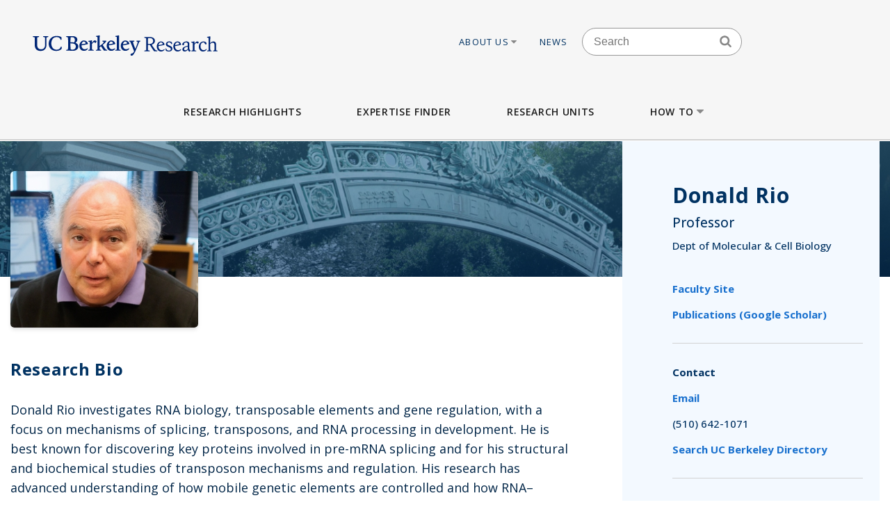

--- FILE ---
content_type: text/html; charset=UTF-8
request_url: https://vcresearch.berkeley.edu/faculty/donald-rio
body_size: 21669
content:


<!DOCTYPE html>
<html lang="en" dir="ltr" prefix="content: http://purl.org/rss/1.0/modules/content/  dc: http://purl.org/dc/terms/  foaf: http://xmlns.com/foaf/0.1/  og: http://ogp.me/ns#  rdfs: http://www.w3.org/2000/01/rdf-schema#  schema: http://schema.org/  sioc: http://rdfs.org/sioc/ns#  sioct: http://rdfs.org/sioc/types#  skos: http://www.w3.org/2004/02/skos/core#  xsd: http://www.w3.org/2001/XMLSchema# ">
<head>
  <meta charset="utf-8" />
<noscript><style>form.antibot * :not(.antibot-message) { display: none !important; }</style>
</noscript><meta name="description" content="Donald Rio investigates RNA biology, transposable elements and gene regulation, with a focus on mechanisms of splicing, transposons, and RNA processing in development. He is best known for discovering key proteins involved in pre-mRNA splicing and for his structural and biochemical studies of transposon mechanisms and regulation. His research has advanced understanding of how mobile genetic elements are controlled and how RNA–protein complexes function in controlling gene expression." />
<meta name="keywords" content="research berkeley, uc berkeley research, faculty excellence" />
<meta name="referrer" content="strict-origin-when-cross-origin" />
<meta name="twitter:card" content="summary" />
<meta name="Generator" content="Drupal 10 (https://www.drupal.org)" />
<meta name="MobileOptimized" content="width" />
<meta name="HandheldFriendly" content="true" />
<meta name="viewport" content="width=device-width, initial-scale=1.0" />
<link rel="icon" href="/themes/custom/vcr2/favicon.ico" type="image/vnd.microsoft.icon" />
<link rel="canonical" href="https://vcresearch.berkeley.edu/faculty/donald-rio" />
<link rel="shortlink" href="https://vcresearch.berkeley.edu/node/13906" />

    <title>Donald Rio | Research UC Berkeley</title>
    <link rel="stylesheet" media="all" href="/themes/contrib/stable/css/core/components/progress.module.css?t9ljuz" />
<link rel="stylesheet" media="all" href="/themes/contrib/stable/css/core/components/ajax-progress.module.css?t9ljuz" />
<link rel="stylesheet" media="all" href="/themes/contrib/stable/css/system/components/align.module.css?t9ljuz" />
<link rel="stylesheet" media="all" href="/themes/contrib/stable/css/system/components/fieldgroup.module.css?t9ljuz" />
<link rel="stylesheet" media="all" href="/themes/contrib/stable/css/system/components/container-inline.module.css?t9ljuz" />
<link rel="stylesheet" media="all" href="/themes/contrib/stable/css/system/components/clearfix.module.css?t9ljuz" />
<link rel="stylesheet" media="all" href="/themes/contrib/stable/css/system/components/details.module.css?t9ljuz" />
<link rel="stylesheet" media="all" href="/themes/contrib/stable/css/system/components/hidden.module.css?t9ljuz" />
<link rel="stylesheet" media="all" href="/themes/contrib/stable/css/system/components/item-list.module.css?t9ljuz" />
<link rel="stylesheet" media="all" href="/themes/contrib/stable/css/system/components/js.module.css?t9ljuz" />
<link rel="stylesheet" media="all" href="/themes/contrib/stable/css/system/components/nowrap.module.css?t9ljuz" />
<link rel="stylesheet" media="all" href="/themes/contrib/stable/css/system/components/position-container.module.css?t9ljuz" />
<link rel="stylesheet" media="all" href="/themes/contrib/stable/css/system/components/reset-appearance.module.css?t9ljuz" />
<link rel="stylesheet" media="all" href="/themes/contrib/stable/css/system/components/resize.module.css?t9ljuz" />
<link rel="stylesheet" media="all" href="/themes/contrib/stable/css/system/components/system-status-counter.css?t9ljuz" />
<link rel="stylesheet" media="all" href="/themes/contrib/stable/css/system/components/system-status-report-counters.css?t9ljuz" />
<link rel="stylesheet" media="all" href="/themes/contrib/stable/css/system/components/system-status-report-general-info.css?t9ljuz" />
<link rel="stylesheet" media="all" href="/themes/contrib/stable/css/system/components/tablesort.module.css?t9ljuz" />
<link rel="stylesheet" media="all" href="/themes/contrib/stable/css/views/views.module.css?t9ljuz" />
<link rel="stylesheet" media="all" href="/modules/contrib/ckeditor_accordion/css/accordion.frontend.css?t9ljuz" />
<link rel="stylesheet" media="all" href="/modules/contrib/ckeditor_indentblock/css/plugins/indentblock/ckeditor.indentblock.css?t9ljuz" />
<link rel="stylesheet" media="all" href="/themes/contrib/stable/css/core/assets/vendor/normalize-css/normalize.css?t9ljuz" />
<link rel="stylesheet" media="all" href="/themes/contrib/stable/css/core/normalize-fixes.css?t9ljuz" />
<link rel="stylesheet" media="all" href="/themes/contrib/classy/css/components/action-links.css?t9ljuz" />
<link rel="stylesheet" media="all" href="/themes/contrib/classy/css/components/breadcrumb.css?t9ljuz" />
<link rel="stylesheet" media="all" href="/themes/contrib/classy/css/components/button.css?t9ljuz" />
<link rel="stylesheet" media="all" href="/themes/contrib/classy/css/components/collapse-processed.css?t9ljuz" />
<link rel="stylesheet" media="all" href="/themes/contrib/classy/css/components/container-inline.css?t9ljuz" />
<link rel="stylesheet" media="all" href="/themes/contrib/classy/css/components/details.css?t9ljuz" />
<link rel="stylesheet" media="all" href="/themes/contrib/classy/css/components/exposed-filters.css?t9ljuz" />
<link rel="stylesheet" media="all" href="/themes/contrib/classy/css/components/field.css?t9ljuz" />
<link rel="stylesheet" media="all" href="/themes/contrib/classy/css/components/form.css?t9ljuz" />
<link rel="stylesheet" media="all" href="/themes/contrib/classy/css/components/icons.css?t9ljuz" />
<link rel="stylesheet" media="all" href="/themes/contrib/classy/css/components/inline-form.css?t9ljuz" />
<link rel="stylesheet" media="all" href="/themes/contrib/classy/css/components/item-list.css?t9ljuz" />
<link rel="stylesheet" media="all" href="/themes/contrib/classy/css/components/link.css?t9ljuz" />
<link rel="stylesheet" media="all" href="/themes/contrib/classy/css/components/links.css?t9ljuz" />
<link rel="stylesheet" media="all" href="/themes/contrib/classy/css/components/more-link.css?t9ljuz" />
<link rel="stylesheet" media="all" href="/themes/contrib/classy/css/components/pager.css?t9ljuz" />
<link rel="stylesheet" media="all" href="/themes/contrib/classy/css/components/tabledrag.css?t9ljuz" />
<link rel="stylesheet" media="all" href="/themes/contrib/classy/css/components/tableselect.css?t9ljuz" />
<link rel="stylesheet" media="all" href="/themes/contrib/classy/css/components/tablesort.css?t9ljuz" />
<link rel="stylesheet" media="all" href="/themes/contrib/classy/css/components/tabs.css?t9ljuz" />
<link rel="stylesheet" media="all" href="/themes/contrib/classy/css/components/textarea.css?t9ljuz" />
<link rel="stylesheet" media="all" href="/themes/contrib/classy/css/components/ui-dialog.css?t9ljuz" />
<link rel="stylesheet" media="all" href="/themes/contrib/classy/css/components/messages.css?t9ljuz" />
<link rel="stylesheet" media="all" href="/themes/contrib/classy/css/components/progress.css?t9ljuz" />
<link rel="stylesheet" media="all" href="/themes/custom/vcr/assets/css/styles.css?t9ljuz" />
<link rel="stylesheet" media="all" href="/themes/custom/vcr/assets/css/_custom.css?t9ljuz" />
<link rel="stylesheet" media="all" href="/themes/custom/vcr2/assets/css/utils.css?t9ljuz" />
<link rel="stylesheet" media="all" href="/themes/custom/vcr2/assets/css/common.css?t9ljuz" />
<link rel="stylesheet" media="all" href="/themes/custom/vcr2/assets/css/globals.css?t9ljuz" />
<link rel="stylesheet" media="all" href="/themes/custom/vcr2/assets/css/menu.footer.css?t9ljuz" />
<link rel="stylesheet" media="all" href="/themes/custom/vcr2/assets/css/menu.main.css?t9ljuz" />
<link rel="stylesheet" media="all" href="/themes/custom/vcr2/assets/css/menu.utilities.css?t9ljuz" />
<link rel="stylesheet" media="all" href="/themes/custom/vcr2/assets/css/node.faculty.css?t9ljuz" />
<link rel="stylesheet" media="all" href="/themes/custom/vcr2/assets/css/node.news.css?t9ljuz" />

      <script type="application/json" data-drupal-selector="drupal-settings-json">{"path":{"baseUrl":"\/","pathPrefix":"","currentPath":"node\/13906","currentPathIsAdmin":false,"isFront":false,"currentLanguage":"en"},"pluralDelimiter":"\u0003","suppressDeprecationErrors":true,"gtag":{"tagId":"","consentMode":false,"otherIds":[],"events":[],"additionalConfigInfo":[]},"ajaxPageState":{"libraries":"[base64]","theme":"vcr2","theme_token":null},"ajaxTrustedUrl":[],"gtm":{"tagId":null,"settings":{"data_layer":"dataLayer","include_classes":false,"allowlist_classes":"","blocklist_classes":"","include_environment":false,"environment_id":"","environment_token":""},"tagIds":["GTM-W9DV92W3"]},"ckeditorAccordion":{"accordionStyle":{"collapseAll":1,"keepRowsOpen":0,"animateAccordionOpenAndClose":1,"openTabsWithHash":1,"allowHtmlInTitles":0}},"user":{"uid":0,"permissionsHash":"7c01838a08c0b2f0ca78d7effbf91a0f58f3bc4237786bb0fd7990f49f415dab"}}</script>
<script src="/core/assets/vendor/jquery/jquery.min.js?v=3.7.1"></script>
<script src="/core/misc/drupalSettingsLoader.js?v=10.6.2"></script>
<script src="/modules/contrib/google_tag/js/gtag.js?t9ljuz"></script>
<script src="/modules/contrib/google_tag/js/gtm.js?t9ljuz"></script>
<script src="/themes/custom/vcr/assets/js/modernizr.js?t9ljuz"></script>
<script src="/themes/custom/vcr/assets/js/superfish.js?t9ljuz"></script>
<script src="/themes/custom/vcr/assets/js/main-nav.js?t9ljuz"></script>

        <link rel="preconnect" href="https://fonts.googleapis.com">
        <link rel="preconnect" href="https://fonts.gstatic.com" crossorigin>
        <link href="https://fonts.googleapis.com/css2?family=Open+Sans:ital,wght@0,300;0,400;0,500;0,600;0,700;1,300;1,400&display=swap" rel="stylesheet">
        </head>
<body class="path-faculty-donald-rio page-node-13906 page-node-faculty path-node page-node-type-faculty font-sans antialiased">

<div style="width: 0;height: 0;overflow: hidden;position: absolute;"><svg xmlns="http://www.w3.org/2000/svg"><symbol id="angle-down" viewBox="0 0 288 448"><path d="M268.75 184q0 3.25-2.5 5.75l-116.5 116.5q-2.5 2.5-5.75 2.5t-5.75-2.5l-116.5-116.5q-2.5-2.5-2.5-5.75t2.5-5.75l12.5-12.5q2.5-2.5 5.75-2.5t5.75 2.5L144 264l98.25-98.25q2.5-2.5 5.75-2.5t5.75 2.5l12.5 12.5q2.5 2.5 2.5 5.75z"/></symbol><symbol id="angle-left" viewBox="0 0 168 448"><path d="M156.75 136q0 3.25-2.5 5.75L56 240l98.25 98.25q2.5 2.5 2.5 5.75t-2.5 5.75l-12.5 12.5q-2.5 2.5-5.75 2.5t-5.75-2.5l-116.5-116.5q-2.5-2.5-2.5-5.75t2.5-5.75l116.5-116.5q2.5-2.5 5.75-2.5t5.75 2.5l12.5 12.5q2.5 2.5 2.5 5.75z"/></symbol><symbol id="angle-right" viewBox="0 0 152 448"><path d="M148.75 240q0 3.25-2.5 5.75l-116.5 116.5q-2.5 2.5-5.75 2.5t-5.75-2.5l-12.5-12.5q-2.5-2.5-2.5-5.75t2.5-5.75L104 240 5.75 141.75q-2.5-2.5-2.5-5.75t2.5-5.75l12.5-12.5q2.5-2.5 5.75-2.5t5.75 2.5l116.5 116.5q2.5 2.5 2.5 5.75z"/></symbol><symbol id="angle-up" viewBox="0 0 288 448"><path d="M268.75 296q0 3.25-2.5 5.75l-12.5 12.5q-2.5 2.5-5.75 2.5t-5.75-2.5L144 216l-98.25 98.25q-2.5 2.5-5.75 2.5t-5.75-2.5l-12.5-12.5q-2.5-2.5-2.5-5.75t2.5-5.75l116.5-116.5q2.5-2.5 5.75-2.5t5.75 2.5l116.5 116.5q2.5 2.5 2.5 5.75z"/></symbol><symbol id="arrow-left" viewBox="63 327 32 60"><path fill-rule="evenodd" d="M63.065 357l30 30 1.608-1.607L66.28 357l28.393-28.393L93.065 327z"/></symbol><symbol id="arrow-right" viewBox="1303 327 32 60"><path fill-rule="evenodd" d="M1304.994 327l-1.607 1.607L1331.78 357l-28.393 28.393 1.607 1.607 30-30z"/></symbol><symbol id="bars" viewBox="0 0 384 448"><path d="M384 336v32q0 6.5-4.75 11.25T368 384H16q-6.5 0-11.25-4.75T0 368v-32q0-6.5 4.75-11.25T16 320h352q6.5 0 11.25 4.75T384 336zm0-128v32q0 6.5-4.75 11.25T368 256H16q-6.5 0-11.25-4.75T0 240v-32q0-6.5 4.75-11.25T16 192h352q6.5 0 11.25 4.75T384 208zm0-128v32q0 6.5-4.75 11.25T368 128H16q-6.5 0-11.25-4.75T0 112V80q0-6.5 4.75-11.25T16 64h352q6.5 0 11.25 4.75T384 80z"/></symbol><symbol id="bookmark-o" viewBox="0 0 320 448"><path d="M288 64H32v310.5l128-122.75L182.25 273 288 374.5V64zm3-32q5.75 0 11 2.25 8.25 3.25 13.125 10.25T320 60v322.25q0 8.5-4.875 15.5T302 408q-4.75 2-11 2-12 0-20.75-8L160 296 49.75 402q-9 8.25-20.75 8.25-5.75 0-11-2.25-8.25-3.25-13.125-10.25T0 382.25V60q0-8.5 4.875-15.5T18 34.25Q23.25 32 29 32h262z"/></symbol><symbol id="caret-down" viewBox="0 0 256 448"><path d="M256 176q0 6.5-4.75 11.25l-112 112Q134.5 304 128 304t-11.25-4.75l-112-112Q0 182.5 0 176t4.75-11.25T16 160h224q6.5 0 11.25 4.75T256 176z"/></symbol><symbol id="caret-up" viewBox="0 0 256 448"><path d="M256 304q0 6.5-4.75 11.25T240 320H16q-6.5 0-11.25-4.75T0 304t4.75-11.25l112-112Q121.5 176 128 176t11.25 4.75l112 112Q256 297.5 256 304z"/></symbol><symbol id="external-link" viewBox="0 0 448 448"><path d="M352 232v80q0 29.75-21.125 50.875T280 384H72q-29.75 0-50.875-21.125T0 312V104q0-29.75 21.125-50.875T72 32h176q3.5 0 5.75 2.25T256 40v16q0 3.5-2.25 5.75T248 64H72q-16.5 0-28.25 11.75T32 104v208q0 16.5 11.75 28.25T72 352h208q16.5 0 28.25-11.75T320 312v-80q0-3.5 2.25-5.75T328 224h16q3.5 0 5.75 2.25T352 232zm96-216v128q0 6.5-4.75 11.25T432 160t-11.25-4.75l-44-44-163 163q-2.5 2.5-5.75 2.5t-5.75-2.5l-28.5-28.5q-2.5-2.5-2.5-5.75t2.5-5.75l163-163-44-44Q288 22.5 288 16t4.75-11.25T304 0h128q6.5 0 11.25 4.75T448 16z"/></symbol><symbol id="facebook" viewBox="0 0 264 448"><path d="M239.75 3v66H200.5q-21.5 0-29 9t-7.5 27v47.25h73.25l-9.75 74H164V416H87.5V226.25H23.75v-74H87.5v-54.5q0-46.5 26-72.125T182.75 0q36.75 0 57 3z"/></symbol><symbol id="linkedin" viewBox="0 0 384 448"><path d="M87.25 156.25V404H4.75V156.25h82.5zm5.25-76.5q.25 18.25-12.625 30.5T46 122.5h-.5q-20.5 0-33-12.25T0 79.75q0-18.5 12.875-30.625T46.5 37t33.25 12.125T92.5 79.75zM384 262v142h-82.25V271.5q0-26.25-10.125-41.125T260 215.5q-15.75 0-26.375 8.625T217.75 245.5Q215 253 215 265.75V404h-82.25q.5-99.75.5-161.75t-.25-74l-.25-12H215v36h-.5q5-8 10.25-14t14.125-13 21.75-10.875 28.625-3.875q42.75 0 68.75 28.375T384 262z"/></symbol><symbol id="long-arrow-left" viewBox="0 0 464 448"><path d="M448 200v48q0 3.5-2.25 5.75T440 256H128v56q0 5.25-4.75 7.25T114.5 318l-96-87.5Q16 228 16 224.75q0-3.5 2.5-6l96-88.5q4-3.5 8.75-1.5Q128 131 128 136v56h312q3.5 0 5.75 2.25T448 200z"/></symbol><symbol id="long-arrow-right" viewBox="0 0 432 448"><path d="M432 223.25q0 3.5-2.5 6l-96 88.5q-4 3.5-8.75 1.5Q320 317 320 312v-56H8q-3.5 0-5.75-2.25T0 248v-48q0-3.5 2.25-5.75T8 192h312v-56q0-5.25 4.75-7.25t8.75 1.25l96 87.5q2.5 2.5 2.5 5.75z"/></symbol><symbol id="search" viewBox="0 0 416 448"><path d="M288 208q0-46.25-32.875-79.125T176 96t-79.125 32.875T64 208t32.875 79.125T176 320t79.125-32.875T288 208zm128 208q0 13-9.5 22.5T384 448q-13.5 0-22.5-9.5L275.75 353Q231 384 176 384q-35.75 0-68.375-13.875t-56.25-37.5-37.5-56.25T0 208t13.875-68.375 37.5-56.25 56.25-37.5T176 32t68.375 13.875 56.25 37.5 37.5 56.25T352 208q0 55-31 99.75l85.75 85.75Q416 402.75 416 416z"/></symbol><symbol id="twitter" viewBox="0 0 416 448"><path d="M405 102q-16.75 24.5-40.5 41.75.25 3.5.25 10.5 0 32.5-9.5 64.875t-28.875 62.125-46.125 52.625-64.5 36.5T135 384q-67.75 0-124-36.25 8.75 1 19.5 1 56.25 0 100.25-34.5-26.25-.5-47-16.125t-28.5-39.875q8.25 1.25 15.25 1.25 10.75 0 21.25-2.75-28-5.75-46.375-27.875T27 177.5v-1q17 9.5 36.5 10.25-16.5-11-26.25-28.75t-9.75-38.5q0-22 11-40.75 30.25 37.25 73.625 59.625T205 163.25q-2-9.5-2-18.5 0-33.5 23.625-57.125T283.75 64q35 0 59 25.5Q370 84.25 394 70q-9.25 28.75-35.5 44.5Q381.75 112 405 102z"/></symbol></svg></div>

<a href="#main-content" class="visually-hidden focusable skip-link">
  Skip to main content
</a>

<noscript><iframe src="https://www.googletagmanager.com/ns.html?id=GTM-W9DV92W3"
                  height="0" width="0" style="display:none;visibility:hidden"></iframe></noscript>

  <div class="dialog-off-canvas-main-canvas" data-off-canvas-main-canvas>
          
  
<div id="header-wrapper" class="header-wrapper ">
  <header class="header" role="banner" aria-label="Site header">
    <div class="container container-wide">
      <div class="header__top row">
        <div class="col-xs-12 col-lg-4">
                            <a href="/" title="Home" rel="home" class="header__logo">
            
            <img src="/themes/custom/vcr/assets/images/ucb-logo-blue.svg" alt="UC Berkeley, Vice Chancellor for Research Office">
          </a>
                </div>
                  
  <div class="hidden-md-down region region-header">
          <nav role="navigation" aria-labelledby="block-utilitiesnavigation-menu" id="block-utilitiesnavigation" class="block block-menu navigation menu--utilities-navigation">
            
  <h2 class="visually-hidden" id="block-utilitiesnavigation-menu">Utilities navigation</h2>
  

        


        <ul class="menu">
                  <li class="menu-item menu-item--level-0 menu-item--expanded">
                  <a href="/about-us" class="utility-link-item about-us" data-drupal-link-system-path="">
            About Us
                          <svg>
                <use xmlns:xlink="http://www.w3.org/1999/xlink" xlink:href="#caret-down"></use>
              </svg>
                      </a>
        
                            <ul class="menu">
                    <li class="menu-item menu-item--level-1">
                  <a href="/about-us/vice-chancellor-research-kathy-yelick" class="utility-link-item vice-chancellor-yelick" data-drupal-link-system-path="">
            Vice Chancellor Yelick
                      </a>
        
              </li>
                <li class="menu-item menu-item--level-1">
                  <a href="/about-us/associate-vice-chancellor-research-lok-siu" class="utility-link-item associate-vice-chancellor-siu" data-drupal-link-system-path="">
            Associate Vice Chancellor Siu
                      </a>
        
              </li>
                <li class="menu-item menu-item--level-1">
                  <a href="/vcro/staff-contacts" class="utility-link-item staff-contacts" data-drupal-link-system-path="">
            Staff Contacts
                      </a>
        
              </li>
                <li class="menu-item menu-item--level-1">
                  <a href="/about-us/organizational-chart" class="utility-link-item organizational-chart" data-drupal-link-system-path="">
            Organizational Chart
                      </a>
        
              </li>
                <li class="menu-item menu-item--level-1">
                  <a href="/current-searches" class="utility-link-item current-searches" data-drupal-link-system-path="">
            Current Searches
                      </a>
        
              </li>
                <li class="menu-item menu-item--level-1">
                  <a href="/about-us/research-advisory-groups-and-initiatives" class="utility-link-item research-advisory-groups-and-initiatives" data-drupal-link-system-path="">
            Research Advisory Groups and Initiatives
                      </a>
        
              </li>
                <li class="menu-item menu-item--level-1">
                  <a href="/about-us/former-vice-chancellors-research" class="utility-link-item former-leadership" data-drupal-link-system-path="">
            Former Leadership
                      </a>
        
              </li>
      </ul>
    
              </li>
                <li class="menu-item menu-item--level-0">
                  <a href="/news-landing" class="utility-link-item news" data-drupal-link-system-path="">
            News
                      </a>
        
              </li>
      </ul>
    



  </nav>
<div id="block-blockbasicsearch" class="block block-block-content block-block-content924aa42b-a373-4e33-bf4f-d799492d8a4f">
  
    
      
            <div class="clearfix text-formatted field field--name-body field--type-text-with-summary field--label-hidden field__item"><div class="search-block-form block-search-form block block-search container-inline" data-drupal-selector="search-block-form-2" id="block-vcr--search" role="search">
<div class="content container-inline">
<form accept-charset="UTF-8" action="/search/node" id="search-block-form--search" method="get">
<div class="js-form-item form-item js-form-type-search form-type-search js-form-item-keys form-item-keys form-no-label"><label class="visually-hidden" for="edit-keys--search">Search</label> <input class="form-search" data-drupal-selector="edit-keys" id="edit-keys--search" maxlength="128" name="keys" placeholder="Search" size="15" title="Enter the terms you wish to search for." type="search" value></div>

<div class="search-block-form-icon"><svg><use xlink:href="#search" xmlns:xlink="http://www.w3.org/1999/xlink" /></svg></div>

<div class="form-actions js-form-wrapper form-wrapper" data-drupal-selector="edit-actions" id="edit-actions--search"><input class="button js-form-submit form-submit" data-drupal-selector="edit-submit" id="edit-submit--search" type="submit" value="Search"></div>
</form>
</div>
</div>
</div>
      
  </div>
<div id="block-vcr-blockbasicstyling-copyright" class="block block-block-content block-block-content73627680-1b7d-4ecf-915e-934ac475af47">
  
    
      
            <div class="clearfix text-formatted field field--name-body field--type-text-with-summary field--label-hidden field__item"><style type="text/css">/** BlockBasic - Styling_Copyright and General **/
@media (max-width: 2991px) and (min-width: 768px) { .footer__second { top: 90px; } }
</style><style type="text/css">@media (max-width: 1200px) and (min-width: 989px) {
  .footer__second { top: -210px;  max-width: 160px; }
}
</style><style type="text/css">div#block-vcr-copyright a {
    text-decoration: underline;
 }
</style><style type="text/css">/* CKEditor Accordion */
.ckeditor-accordion-container &amp;amp;amp;amp;amp;amp;amp;amp;amp;gt; dl {
    position: relative;
    border: 1px solid #0091ea;
    border: 1px solid #bbb;
}
.ckeditor-accordion-container &amp;amp;amp;amp;amp;amp;amp;amp;amp;gt; dl dt.active &amp;amp;amp;amp;amp;amp;amp;amp;amp;gt; a {
    FONT-VARIANT: JIS83;
    background-color: #0091ea;
    background-color: #35628f;
}
.ckeditor-accordion-container &amp;amp;amp;amp;amp;amp;amp;amp;amp;gt; dl dt &amp;amp;amp;amp;amp;amp;amp;amp;amp;gt; a:hover {
    background-color: #00a5ef;
    background-color: #88a;
}
.ckeditor-accordion-container &amp;amp;amp;amp;amp;amp;amp;amp;amp;gt; dl dt &amp;amp;amp;amp;amp;amp;amp;amp;amp;gt; a {
    display: block;
    padding: 10px 15px 10px 50px;
    background-color: #00b0ff;
    background-color: #6582af;
    color: #fff;
    cursor: pointer;
    -webkit-transition: background-color 300ms;
    transition: background-color 300ms;
    border-bottom: 1px solid #00a4ec;
    border-bottom: 2px solid #bbb;
}
</style><style type="text/css">/* Hide CAPTCHA message on the Search Form */
  div#block-vcr-search details,
  div#block-vcr-search details#edit-captcha--2 {
     display: none;
  }
</style><style type="text/css">.node__social-share .at-share-btn::after {
    display: none;
 }
</style><style type="text/css">/* For News nodes */
 body.path-frontpage p.thin,
 body.path-frontpage p.giant,
 .path-excellence-faculty-excellence .current-faculty-list .award,
 body.page-node-type-page  p,
 body.page-node-type-news  p {
   line-height: 1.5;
 }
</style><style type="text/css">/* General for Accessibilities */
  p { line-height: 1.5; }
</style><style type="text/css">/* General for Accessibilities */
 .region.region-content-bottom.container00000  p,
 .region.region-content00000  p {
		color: hsl(0, 50%, 25%);
		background-color: white;
	}
 .region.region-content-bottom.container a,
 .region.region-content00000	a {
		text-decoration: none;
		text-decoration: underline;
		color: hsl(232, 50%, 25%);
		background-color: white;
	}
 .region.region-content-bottom.container  a:hover,
 .region.region-content-bottom.container  a:focus,
 .region.region-content00000	a:hover,
 .region.region-content00000	a:focus {
		text-decoration: underline;
	}
 .main-wrapper a,
 .footer a {
      text-decoration:underline;
      text-decoration-style: dotted;
 }
 .main-wrapper a {
      color: #202860;
      background-color: white;
 }
 a.ui-tabs-anchor {
    background: transparent;
 }
</style><style type="text/css">/* General for Home */
 body.path-frontpage div.paragraph--news-hero  h1.paragraph--news-hero__heading {
    padding: 10px 15px;
    background: rgba(58, 122, 156,0.85);
 }
</style><style type="text/css">
/* General for Subsite - hide Search form */
 body.page-node-type-subsite-page    div#block-blockbasicsearch {
    display: none;
 }
</style></div>
      
  </div>
<div id="block-blockbasicstyling-quicktabs-facultyprofile" class="block block-block-content block-block-content45882669-8b2b-493a-a093-3fdaa57226f0">
  
    
      
            <div class="clearfix text-formatted field field--name-body field--type-text-with-summary field--label-hidden field__item"><style type="text/css">/** BlockBasic - Styling_QuickTabs_FacultyProfile **/
 img.image-style-news-list,
 img.image-style-news-teaser-thumbnail {
    object-fit: cover;
    object-position: center;
    height: 225px;
 }
</style><style> /* For Faculty page content */
     .page-node-type-faculty article .prose a {
        color: #202860;
        text-decoration: underline !important;
     }
</style></div>
      
  </div>
<div id="block-vcr-blockbasicstyling-facultyprofile-general" class="block block-block-content block-block-content80096fa1-b2b7-4021-8e82-2aeb5d68d7f3">
  
    
      
            <div class="clearfix text-formatted field field--name-body field--type-text-with-summary field--label-hidden field__item"><style type="text/css">/** BlockBasic - Styling_FacultyProfile_general **/
 p#fp-fax {
   display: none;
 }
</style></div>
      
  </div>

      </div>

              </div>
    </div>

          <div class="region region-main-menu">
  <div class="container">
    <nav role="navigation" aria-labelledby="block-vcr-main-menu-menu" id="block-vcr-main-menu" class="block block-menu navigation menu--main">
            
  <h2 class="visually-hidden" id="block-vcr-main-menu-menu">Main menu</h2>
  

        


        <ul class="menu">
                  <li class="menu-item menu-item--level-0">
                  <a href="/#research-highlights" class="main-link-item research-highlights" data-drupal-link-system-path="">
            Research Highlights
                      </a>
                      </li>
                <li class="menu-item menu-item--level-0">
                  <a href="/faculty-expertise" class="main-link-item expertise-finder" data-drupal-link-system-path="">
            Expertise Finder
                      </a>
                      </li>
                <li class="menu-item menu-item--level-0">
                  <a href="/research-units" class="main-link-item research-units" data-drupal-link-system-path="">
            Research Units
                      </a>
                      </li>
                <li class="menu-item menu-item--level-0 menu-item--expanded">
                  <a href="" class="main-link-item how-to" data-drupal-link-system-path="">
            How to
                          <svg>
                <use xmlns:xlink="http://www.w3.org/1999/xlink" xlink:href="#caret-down"></use>
              </svg>
                      </a>
                                    <ul class="menu">
                    <li class="menu-item menu-item--level-1 menu-item--expanded">
                  <span >
            Secure Funding
                          <svg>
                <use xmlns:xlink="http://www.w3.org/1999/xlink" xlink:href="#caret-down"></use>
              </svg>
                      </span>
                                    <ul class="menu">
                    <li class="menu-item menu-item--level-2">
                  <a href="/how/secure-funding/contracts-gifts-and-grants" class="main-link-item contracts-gifts-and-grants" data-drupal-link-system-path="">
            Contracts, Gifts and Grants
                      </a>
                      </li>
                <li class="menu-item menu-item--level-2">
                  <a href="/vcro/industry-consortium-programs" class="main-link-item industry-consortia" data-drupal-link-system-path="">
            Industry Consortia
                      </a>
                      </li>
                <li class="menu-item menu-item--level-2">
                  <a href="/how/secure-funding/funding-opportunities" class="main-link-item funding-opportunities" data-drupal-link-system-path="">
            Funding Opportunities
                      </a>
                      </li>
                <li class="menu-item menu-item--level-2">
                  <a href="/grant-life-cycle/overview" class="main-link-item ucb-grant-life-cycle" data-drupal-link-system-path="">
            UCB Grant Life Cycle
                      </a>
                      </li>
                <li class="menu-item menu-item--level-2">
                  <a href="https://brdo.berkeley.edu" class="main-link-item berkeley-research-development-office" data-drupal-link-system-path="">
            Berkeley Research Development Office
                      </a>
                      </li>
                <li class="menu-item menu-item--level-2">
                  <a href="/how/secure-funding/2025-white-house-executive-orders-and-agency-directives" class="main-link-item impacts-of-2025-federal-executive-orders-and-directives" data-drupal-link-system-path="">
            Impacts of 2025 Federal Executive Orders and Directives
                      </a>
                      </li>
      </ul>
    
              </li>
                <li class="menu-item menu-item--level-1 menu-item--expanded">
                  <span >
            Ensure Compliance
                          <svg>
                <use xmlns:xlink="http://www.w3.org/1999/xlink" xlink:href="#caret-down"></use>
              </svg>
                      </span>
                                    <ul class="menu">
                    <li class="menu-item menu-item--level-2">
                  <a href="/how/ensure-compliance/research-policies-administration" class="main-link-item research-policies--administration" data-drupal-link-system-path="">
            Research Policies &amp; Administration
                      </a>
                      </li>
                <li class="menu-item menu-item--level-2">
                  <a href="/research-compliance" class="main-link-item research-compliance" data-drupal-link-system-path="">
            Research Compliance
                      </a>
                      </li>
                <li class="menu-item menu-item--level-2">
                  <a href="/how/ensure-compliance/intellectual-property-technology-transfer" class="main-link-item intellectual-property--tech-transfer" data-drupal-link-system-path="">
            Intellectual Property &amp; Tech Transfer
                      </a>
                      </li>
                <li class="menu-item menu-item--level-2">
                  <a href="/how/ensure-compliance/research-personnel" class="main-link-item research-personnel" data-drupal-link-system-path="">
            Research Personnel
                      </a>
                      </li>
                <li class="menu-item menu-item--level-2">
                  <a href="/how/ensure-compliance/field-and-international-research" class="main-link-item field-and-international-research" data-drupal-link-system-path="">
            Field and International Research
                      </a>
                      </li>
      </ul>
    
              </li>
                <li class="menu-item menu-item--level-1 menu-item--expanded">
                  <span >
            Locate Facilities
                          <svg>
                <use xmlns:xlink="http://www.w3.org/1999/xlink" xlink:href="#caret-down"></use>
              </svg>
                      </span>
                                    <ul class="menu">
                    <li class="menu-item menu-item--level-2">
                  <a href="/core-facilities" class="main-link-item core-facilities" data-drupal-link-system-path="">
            Core Facilities
                      </a>
                      </li>
                <li class="menu-item menu-item--level-2">
                  <a href="/berkeley-ric/about" class="main-link-item berkeley-research-infrastructure-commons-ric" data-drupal-link-system-path="">
            Berkeley Research Infrastructure Commons (RIC)
                      </a>
                      </li>
                <li class="menu-item menu-item--level-2">
                  <a href="/how/locate-facilities/research-computing-and-data-management" class="main-link-item research-computing-and-data-management" data-drupal-link-system-path="">
            Research Computing and Data Management
                      </a>
                      </li>
                <li class="menu-item menu-item--level-2">
                  <a href="/how/locate-facilities/field-stations-research-forests-and-museums" class="main-link-item field-stations-research-forests-and-museums" data-drupal-link-system-path="">
            Field Stations, Research Forests, and Museums
                      </a>
                      </li>
      </ul>
    
              </li>
                <li class="menu-item menu-item--level-1 menu-item--expanded">
                  <span >
            For VCR Units
                          <svg>
                <use xmlns:xlink="http://www.w3.org/1999/xlink" xlink:href="#caret-down"></use>
              </svg>
                      </span>
                                    <ul class="menu">
                    <li class="menu-item menu-item--level-2">
                  <a href="/how/vcr-units/oru-policy-procedure-guide" class="main-link-item oru-policies" data-drupal-link-system-path="">
            ORU Policies
                      </a>
                      </li>
                <li class="menu-item menu-item--level-2">
                  <a href="/how/vcr-units/vcro-budget-resources" class="main-link-item vcro-budget-resources" data-drupal-link-system-path="">
            VCRO Budget Resources
                      </a>
                      </li>
                <li class="menu-item menu-item--level-2">
                  <a href="/how/vcr-units/vcro-hr-ap-resources" class="main-link-item vcro-hr-resources" data-drupal-link-system-path="">
            VCRO HR Resources
                      </a>
                      </li>
      </ul>
    
              </li>
      </ul>
    
              </li>
      </ul>
    


  </nav>

  </div>
</div>

    
          <div class="header__mobile-menu">
        
  <div class="region region-mobile-menu">
          <div id="block-blockbasicmobile-search" class="block block-block-content block-block-content4f727b67-a8c5-4d40-ae48-f5f33695c754">
  
    
      
            <div class="clearfix text-formatted field field--name-body field--type-text-with-summary field--label-hidden field__item"><div class="search-block-form block-search-form block block-search container-inline" data-drupal-selector="search-block-form-2" id="block-vcr-mobile-search" role="search">
<div class="content container-inline">
<form accept-charset="UTF-8" action="/search/node" id="search-block-form--mobile" method="get">
<div class="js-form-item form-item js-form-type-search form-type-search js-form-item-keys form-item-keys form-no-label"><label class="visually-hidden" for="edit-keys--3">Search</label> <input class="form-search" data-drupal-selector="edit-keys" id="edit-keys--3" maxlength="128" name="keys" placeholder="Search" size="15" title="Enter the terms you wish to search for." type="search" value></div>

<div class="search-block-form-icon"><svg><use xlink:href="#search" xmlns:xlink="http://www.w3.org/1999/xlink" /></svg></div>

<div class="form-actions js-form-wrapper form-wrapper" data-drupal-selector="edit-actions" id="edit-actions--mobile"><input class="button js-form-submit form-submit" data-drupal-selector="edit-submit" id="edit-submit--mobile" type="submit" value="Search"></div>
</form>
</div>
</div>
</div>
      
  </div>
<nav role="navigation" aria-labelledby="block-vcr-mobile-menu-menu" id="block-vcr-mobile-menu" class="block block-menu navigation menu--main">
            
  <h2 class="visually-hidden" id="block-vcr-mobile-menu-menu">Main menu</h2>
  

        
              <ul class="menu">
                    <li class="menu-item menu-item--level-0">
                  <a href="/#research-highlights" data-drupal-link-system-path="">
            Research Highlights
          </a>
        
              </li>
                <li class="menu-item menu-item--level-0">
                  <a href="/faculty-expertise" data-drupal-link-system-path="">
            Expertise Finder
          </a>
        
              </li>
                <li class="menu-item menu-item--level-0">
                  <a href="/research-units" data-drupal-link-system-path="">
            Research Units
          </a>
        
              </li>
                <li class="menu-item menu-item--level-0 menu-item--expanded">
                  <a href="" data-drupal-link-system-path="">
            How to
          </a>
        
                                <ul class="menu">
                    <li class="menu-item menu-item--level-1 menu-item--expanded">
                  <a href="" data-drupal-link-system-path="">
            Secure Funding
          </a>
        
                                <ul class="menu">
                    <li class="menu-item menu-item--level-2">
                  <a href="/how/secure-funding/contracts-gifts-and-grants" data-drupal-link-system-path="">
            Contracts, Gifts and Grants
          </a>
        
              </li>
                <li class="menu-item menu-item--level-2">
                  <a href="/vcro/industry-consortium-programs" data-drupal-link-system-path="">
            Industry Consortia
          </a>
        
              </li>
                <li class="menu-item menu-item--level-2">
                  <a href="/how/secure-funding/funding-opportunities" data-drupal-link-system-path="">
            Funding Opportunities
          </a>
        
              </li>
                <li class="menu-item menu-item--level-2">
                  <a href="/grant-life-cycle/overview" data-drupal-link-system-path="">
            UCB Grant Life Cycle
          </a>
        
              </li>
                <li class="menu-item menu-item--level-2">
                  <a href="https://brdo.berkeley.edu" data-drupal-link-system-path="">
            Berkeley Research Development Office
          </a>
        
              </li>
                <li class="menu-item menu-item--level-2">
                  <a href="/how/secure-funding/2025-white-house-executive-orders-and-agency-directives" data-drupal-link-system-path="">
            Impacts of 2025 Federal Executive Orders and Directives
          </a>
        
              </li>
        </ul>
  
              </li>
                <li class="menu-item menu-item--level-1 menu-item--expanded">
                  <a href="" data-drupal-link-system-path="">
            Ensure Compliance
          </a>
        
                                <ul class="menu">
                    <li class="menu-item menu-item--level-2">
                  <a href="/how/ensure-compliance/research-policies-administration" data-drupal-link-system-path="">
            Research Policies &amp; Administration
          </a>
        
              </li>
                <li class="menu-item menu-item--level-2">
                  <a href="/research-compliance" data-drupal-link-system-path="">
            Research Compliance
          </a>
        
              </li>
                <li class="menu-item menu-item--level-2">
                  <a href="/how/ensure-compliance/intellectual-property-technology-transfer" data-drupal-link-system-path="">
            Intellectual Property &amp; Tech Transfer
          </a>
        
              </li>
                <li class="menu-item menu-item--level-2">
                  <a href="/how/ensure-compliance/research-personnel" data-drupal-link-system-path="">
            Research Personnel
          </a>
        
              </li>
                <li class="menu-item menu-item--level-2">
                  <a href="/how/ensure-compliance/field-and-international-research" data-drupal-link-system-path="">
            Field and International Research
          </a>
        
              </li>
        </ul>
  
              </li>
                <li class="menu-item menu-item--level-1 menu-item--expanded">
                  <a href="" data-drupal-link-system-path="">
            Locate Facilities
          </a>
        
                                <ul class="menu">
                    <li class="menu-item menu-item--level-2">
                  <a href="/core-facilities" data-drupal-link-system-path="">
            Core Facilities
          </a>
        
              </li>
                <li class="menu-item menu-item--level-2">
                  <a href="/berkeley-ric/about" data-drupal-link-system-path="">
            Berkeley Research Infrastructure Commons (RIC)
          </a>
        
              </li>
                <li class="menu-item menu-item--level-2">
                  <a href="/how/locate-facilities/research-computing-and-data-management" data-drupal-link-system-path="">
            Research Computing and Data Management
          </a>
        
              </li>
                <li class="menu-item menu-item--level-2">
                  <a href="/how/locate-facilities/field-stations-research-forests-and-museums" data-drupal-link-system-path="">
            Field Stations, Research Forests, and Museums
          </a>
        
              </li>
        </ul>
  
              </li>
                <li class="menu-item menu-item--level-1 menu-item--expanded">
                  <a href="" data-drupal-link-system-path="">
            For VCR Units
          </a>
        
                                <ul class="menu">
                    <li class="menu-item menu-item--level-2">
                  <a href="/how/vcr-units/oru-policy-procedure-guide" data-drupal-link-system-path="">
            ORU Policies
          </a>
        
              </li>
                <li class="menu-item menu-item--level-2">
                  <a href="/how/vcr-units/vcro-budget-resources" data-drupal-link-system-path="">
            VCRO Budget Resources
          </a>
        
              </li>
                <li class="menu-item menu-item--level-2">
                  <a href="/how/vcr-units/vcro-hr-ap-resources" data-drupal-link-system-path="">
            VCRO HR Resources
          </a>
        
              </li>
        </ul>
  
              </li>
        </ul>
  
              </li>
        </ul>
  


  </nav>
<nav role="navigation" aria-labelledby="block-utilitiesnavigation-2-menu" id="block-utilitiesnavigation-2" class="block block-menu navigation menu--utilities-navigation">
            
  <h2 class="visually-hidden" id="block-utilitiesnavigation-2-menu">Utilities navigation</h2>
  

        
              <ul class="menu">
                    <li class="menu-item menu-item--level-0 menu-item--expanded">
                  <a href="/about-us" data-drupal-link-system-path="">
            About Us
          </a>
        
                                <ul class="menu">
                    <li class="menu-item menu-item--level-1">
                  <a href="/about-us/vice-chancellor-research-kathy-yelick" data-drupal-link-system-path="">
            Vice Chancellor Yelick
          </a>
        
              </li>
                <li class="menu-item menu-item--level-1">
                  <a href="/about-us/associate-vice-chancellor-research-lok-siu" data-drupal-link-system-path="">
            Associate Vice Chancellor Siu
          </a>
        
              </li>
                <li class="menu-item menu-item--level-1">
                  <a href="/vcro/staff-contacts" data-drupal-link-system-path="">
            Staff Contacts
          </a>
        
              </li>
                <li class="menu-item menu-item--level-1">
                  <a href="/about-us/organizational-chart" data-drupal-link-system-path="">
            Organizational Chart
          </a>
        
              </li>
                <li class="menu-item menu-item--level-1">
                  <a href="/current-searches" data-drupal-link-system-path="">
            Current Searches
          </a>
        
              </li>
                <li class="menu-item menu-item--level-1">
                  <a href="/about-us/research-advisory-groups-and-initiatives" data-drupal-link-system-path="">
            Research Advisory Groups and Initiatives
          </a>
        
              </li>
                <li class="menu-item menu-item--level-1">
                  <a href="/about-us/former-vice-chancellors-research" data-drupal-link-system-path="">
            Former Leadership
          </a>
        
              </li>
        </ul>
  
              </li>
                <li class="menu-item menu-item--level-0">
                  <a href="/news-landing" data-drupal-link-system-path="">
            News
          </a>
        
              </li>
        </ul>
  


  </nav>

      </div>

      </div>
      </header>

      
  </div>

      <div class="page__help">
      <div class="container">
        <div class="row">
          
  <div class="col-xs-12 region region-help">
          <div data-drupal-messages-fallback class="hidden"></div>

      </div>

        </div>
      </div>
    </div>
  
      <div class="page__breadcrumb">
      <div class="container container-wide">
        <div class="row">
          
  <div class="col-xs-12 region region-breadcrumb">
          <div id="block-vcr-breadcrumbs" class="block block-system block-system-breadcrumb-block">
  
    
        <nav class="breadcrumb" role="navigation" aria-labelledby="system-breadcrumb">
    <p id="system-breadcrumb" class="visually-hidden">Breadcrumb</p>
    <ol>
              <li>
                      <a href="/" class="breadcrumb-link-item home">Home</a>
                  </li>
              <li>
                      <a href="/faculty-expertise" class="breadcrumb-link-item faculty-expertise">Faculty Expertise</a>
                  </li>
              <li>
                      Donald Rio
                  </li>
          </ol>
  </nav>

  </div>

      </div>

        </div>
      </div>
    </div>
  
<div class="main-wrapper" role="main">
  <a id="main-content" tabindex="-1"></a>
    
  <div class="region region-content-top container">
    <div class="row">      <div class="views-element-container block block-views block-views-blockviews-for-faculty-block-1" id="block-vcr-views-block-views-for-faculty-block-1">
  
    
      <div><div class="view view-views-for-faculty view-id-views_for_faculty view-display-id-block_1 js-view-dom-id-1baffacab2b969e7ab1218bcbdcef02c83427f6c09103d2652a054f58339a81f">
  
    
      
  
          </div>
</div>

  </div>

    </div>  </div>


  <div class="main-inner">
    <div class="main-content">
      <div id="block-vcr-content" class="block block-system block-system-main-block">
  
    
      



<article about="/faculty/donald-rio" class="node node--type-faculty node--view-mode-full relative">
      <div class="absolute top-0 left-0 right-0 z-10 min-h-[195px] bg-cover" style="background-image: url('/themes/custom/vcr2/assets/images/faculty-banner.jpg')"></div>
    <div class="container relative z-20">
    <div class="grid lg:grid-cols-[1fr_370px] items-start">
      <div class="lg:hidden">
                  <div class="shadow-md rounded-md inline-flex overflow-hidden mt-[40px] mb-10 lg:mb-0">
            <img src="/sites/default/files/styles/faculty_photo_thumbnail/public/2025-09/Rio_Office%20Head%20Shot%202_04212023%20copy%202.jpg?h=406b454c&amp;itok=rINDx8Ui" alt="photo of Donald Rio" />
          </div>
              </div>
      <aside class="bg-blue-light lg:order-1 text-blue-berkeley p-12 lg:py-[60px] lg:pl-[72px] lg:pr-[24px]">
        <div class="flex flex-col space-y-2">
          <h1 class="heading-3 mb-0 font-semibold text-blue-berkeley"><span class="field field--name-title field--type-string field--label-hidden">Donald Rio</span>
</h1>
          <p class="large">Professor</p>

          <p class="small">Dept of Molecular &amp; Cell Biology</p>
                                                                                                                                                                                                                                                                                                                                                                                                                              </div>
        <div class="space-y-2 pt-[40px] break-all">
                                <div class="pr-4 space-y-2">
              <p><a href=http://mcb.berkeley.edu/faculty/GEN/riod.html target="_blank" rel="noreferrer" class="label link profile-link-faculty-site">Faculty Site</a></p>
            </div>
                                <div class="space-y-1">
              <p><a href=https://scholar.google.com/citations?hl=en&amp;user=4yLZYfIAAAAJ target="_blank" rel="noreferrer" class="label link profile-link-google-scholar">Publications (Google Scholar)</a></p>
            </div>
                              </div>
          <div class="space-y-2 break-all vcr-profile-separator">
                          <div class="space-y-1">
                <p><strong>Contact</strong></p>
              </div>
                              <div class="space-y-1">
                  <p><a href=mailto:don_rio@berkeley.edu target="_blank" rel="noreferrer" class="label link profile-link-email">Email</a></p>
                </div>
                                            <div class="space-y-1">
                  <p>(510) 642-1071</p>
                </div>
                                            <div class="space-y-1">
                  <p id="fp-fax">(510) 642-6062</p>
                </div>
                                      <div class="space-y-2">
              <p>
                <a href="http://www.berkeley.edu/directory" target="_blank" class="label link profile-search-ucberkeley-dir">
                  Search UC Berkeley Directory</a>
              </p>
            </div>
          </div>
          <div class="space-y-2 break-all vcr-profile-separator">
                      <p>
              <a href="https://auth.berkeley.edu/cas/login?service=https://vcresearch.berkeley.edu/casservice%3Freturnto%3Dhttps://vcresearch.berkeley.edu/node/13906/edit" target="_blank" rel="noreferrer" class="link label profile-link-update-profile">Update your profile<svg width="7" height="11" viewBox="0 0 7 11" fill="none" xmlns="http://www.w3.org/2000/svg">
                  <path fill="#004AAE" d="M2.45703 0.980469L6.20703 4.70117C6.38281 4.90625 6.5 5.14062 6.5 5.375C6.5 5.58008 6.38281 5.84375 6.20703 6.01953L2.45703 9.74023C2.19336 10.0039 1.7832 10.0918 1.43164 9.94531C1.08008 9.79883 0.875 9.50586 0.875 9.125V1.625C0.875 1.27344 1.08008 0.921875 1.43164 0.775391C1.7832 0.628906 2.19336 0.716797 2.45703 0.980469Z"></path>
                </svg>
              </a>
            </p>
                  </div>
    </aside>
    <div>
      <div class="hidden lg:block">
                  <div class="shadow-md rounded-md inline-flex overflow-hidden mt-[43px]">
            <img src="/sites/default/files/styles/faculty_photo_thumbnail/public/2025-09/Rio_Office%20Head%20Shot%202_04212023%20copy%202.jpg?h=406b454c&amp;itok=rINDx8Ui"
                 alt="photo of Donald Rio"/>
          </div>
              </div>
      <div class="prose lg:pr-[64px]">
                              <h2 class="heading-4 mt-8 lg:mt-[40px]">Research Bio</h2>
                    <p>Donald Rio investigates RNA biology, transposable elements and gene regulation, with a focus on mechanisms of splicing, transposons, and RNA processing in development. He is best known for discovering key proteins involved in pre-mRNA splicing and for his structural and biochemical studies of transposon mechanisms and regulation. His research has advanced understanding of how mobile genetic elements are controlled and how RNA–protein complexes function in controlling gene expression.<br><br>Rio is Professor of Molecular &amp; Cell Biology at UC Berkeley, affiliated with the Division of Biochemistry, Biophysics and Structural Biology. He is an elected member of the US National Academy of Sciences and a Fellow of the American Academy of Arts &amp; Sciences. His expertise spans RNA biology, transposons, and gene regulation.</p>
                                      <h2 class="heading-4 mt-8 lg:mt-[40px]">Research Expertise and Interest</h2>
                    <p>
                          molecular genetics</span>,                          drosophila melanogaster</span>,                          transposable elements</span>,                          RNA splicing</span>,                          neurodegenerative diseases</span>,                          nucleic acid rearrangement reactions</span>,                          P elements and their cellular host</span>                      </p>
              </div>
    </div>
  </div>

  <div class="vcr-quicktabs relative z-20 pt-[40px]">
    <div role="tablist" aria-label="Sample Tabs" class="vcr-tabs">
      <button class="is-active" role="tab" aria-selected="true" aria-controls="panel-1" id="tab-1">
        In the News
      </button>
      <button role="tab" aria-selected="false" aria-controls="panel-2" id="tab-2">
        Featured in the Media
      </button>
      <button role="tab" aria-selected="false" aria-controls="panel-3" id="tab-3">
        Teaching
      </button>
    </div>
    <div id="panel-1" class="vcr-quicktabs-tabpage" role="tabpanel" tabindex="0" aria-labelledby="tab-1">
      <div class="views-element-container"><div class="view view-faculty-news view-id-faculty_news view-display-id-block_1 js-view-dom-id-a8408a4a39e92e6bb8669d231c5c60cbfec07ad187bb43183572dcd0e4e3ee8c">
  
    
      <div class="view-header">
      <h3>In the News</h3>
<p></p>
    </div>
      
      <div class="view-content">
          <div class="views-row">



<article about="/news/six-uc-berkeley-faculty-elected-american-academy-arts-and-sciences" class="node--teaser-list-item node node--type-news node--view-mode-teaser4 node--type-news-view-mode-teaser4">
  <div>
            <div class="field field--name-field-teaser-image field--type-image field--label-hidden field__item">  <a href="/news/six-uc-berkeley-faculty-elected-american-academy-arts-and-sciences" hreflang="en"><img loading="lazy" src="/sites/default/files/styles/news_teaser_thumbnail/public/2025-05/AAAS-collage-final-768x439.jpg?h=b437f3ba&amp;itok=b8rVMj5a" width="300" height="225" alt="circular cutouts of three women and three men, arranged in two rows of three each, against a blue background" typeof="foaf:Image" class="image-style-news-teaser-thumbnail" />

</a>
</div>
      </div>
  <div>
    
    <h3>
      <a href="/news/six-uc-berkeley-faculty-elected-american-academy-arts-and-sciences" rel="bookmark" class="large link"><span class="field field--name-title field--type-string field--label-hidden">Six UC Berkeley Faculty Elected to the American Academy of Arts and Sciences</span>
</a>
    </h3>
    

    <div class="prose">
      
            <div class="clearfix text-formatted field field--name-body field--type-text-with-summary field--label-hidden field__item">Six UC Berkeley faculty members from a diverse range of fields are newly elected members of the American Academy of Arts and Sciences. </div>
      
    </div>
  </div>
</article>
</div>
    <div class="views-row">



<article about="/news/national-academy-sciences-elects-seven-uc-berkeley" class="node--teaser-list-item node node--type-news node--view-mode-teaser4 node--type-news-view-mode-teaser4">
  <div>
            <div class="field field--name-field-teaser-image field--type-image field--label-hidden field__item">  <a href="/news/national-academy-sciences-elects-seven-uc-berkeley" hreflang="en"><img loading="lazy" src="/sites/default/files/styles/news_teaser_thumbnail/public/2023-05/NAScollage2023-750px.jpg?h=9e499333&amp;itok=Vl2EpxL-" width="300" height="225" alt="collage of 2 women and 5 men" typeof="foaf:Image" class="image-style-news-teaser-thumbnail" />

</a>
</div>
      </div>
  <div>
    
    <h3>
      <a href="/news/national-academy-sciences-elects-seven-uc-berkeley" rel="bookmark" class="large link"><span class="field field--name-title field--type-string field--label-hidden">National Academy of Sciences Elects Seven From UC Berkeley</span>
</a>
    </h3>
    

    <div class="prose">
      
            <div class="clearfix text-formatted field field--name-body field--type-text-with-summary field--label-hidden field__item">There are now 156 UC Berkeley faculty members in the ranks of the NAS.</div>
      
    </div>
  </div>
</article>
</div>
    <div class="views-row">



<article about="/news/14-million-boost-parkinsons-disease-research" class="node--teaser-list-item node node--type-news node--view-mode-teaser4 node--type-news-view-mode-teaser4">
  <div>
            <div class="field field--name-field-teaser-image field--type-image field--label-hidden field__item">  <a href="/news/14-million-boost-parkinsons-disease-research" hreflang="en"><img loading="lazy" src="/sites/default/files/styles/news_teaser_thumbnail/public/2020-09/puzzlebrain750px.jpg?h=9e499333&amp;itok=laFNHb-J" width="300" height="225" alt="diagram of brain as mismatched puzzle pieces" typeof="foaf:Image" class="image-style-news-teaser-thumbnail" />

</a>
</div>
      </div>
  <div>
    
    <h3>
      <a href="/news/14-million-boost-parkinsons-disease-research" rel="bookmark" class="large link"><span class="field field--name-title field--type-string field--label-hidden">$14 million boost for Parkinson’s disease research</span>
</a>
    </h3>
    

    <div class="prose">
      
            <div class="clearfix text-formatted field field--name-body field--type-text-with-summary field--label-hidden field__item">Two new grants totaling nearly $14 million over three years will jump-start research at UC Berkeley into the molecular and genetic causes of Parkinson’s disease, a neurodegenerative disorder that afflicts more than 1 million Americans, yet whose cause remains a mystery.</div>
      
    </div>
  </div>
</article>
</div>
    <div class="views-row">



<article about="/news/three-uc-berkeley-researchers-receive-nih-innovator-awards" class="node--teaser-list-item node node--type-news node--promoted node--view-mode-teaser4 node--type-news-view-mode-teaser4">
  <div>
            <div class="field field--name-field-teaser-image field--type-image field--label-hidden field__item">  <a href="/news/three-uc-berkeley-researchers-receive-nih-innovator-awards" hreflang="en"><img loading="lazy" src="/sites/default/files/styles/news_teaser_thumbnail/public/news_images/herr_picture_small.jpg?h=2ef52d81&amp;itok=DUSrLK_i" width="300" height="225" alt="headshot of Amy Herr in outdoor setting" typeof="foaf:Image" class="image-style-news-teaser-thumbnail" />

</a>
</div>
      </div>
  <div>
    
    <h3>
      <a href="/news/three-uc-berkeley-researchers-receive-nih-innovator-awards" rel="bookmark" class="large link"><span class="field field--name-title field--type-string field--label-hidden">Three UC Berkeley researchers receive NIH &#039;innovator&#039; awards</span>
</a>
    </h3>
    

    <div class="prose">
      
            <div class="clearfix text-formatted field field--name-body field--type-text-with-summary field--label-hidden field__item"><p>Three UC Berkeley faculty members - Diana Bautista, Amy Herr and Donald Rio - have been singled out as innovators by the National Institutes of Health and will receive special grants designed to fund "transformative research" that could lead to major advances in medical science.</p></div>
      
    </div>
  </div>
</article>
</div>

    </div>
  
          </div>
</div>

    </div>
    <div id="panel-2" class="vcr-quicktabs-tabpage" role="tabpanel" tabindex="0" aria-labelledby="tab-2">
      <div class="views-element-container"><div class="view view-views-for-external-news view-id-views_for_external_news view-display-id-block_2 js-view-dom-id-1c59cad54fb17f7f9770040e4868234d0552452b77c50b08f8b5474f52280993">
  
    
      
  
          </div>
</div>

    </div>
    <div id="panel-3" class="vcr-quicktabs-tabpage" role="tabpanel" tabindex="0" aria-labelledby="tab-3">
      <div class="views-element-container"><div class="view view-views-for-faculty view-id-views_for_faculty view-display-id-block_3 js-view-dom-id-d94ac968ef0d44756b9ab1a4e402808a0f30c21a31d7b3a3889acad77453cdae">
  
    
      <div class="view-header">
      <style>
 h3.pane-title {  margin-bottom: 0;  }
 div.class_subtitle {   
    font-size: 12px;
    margin-bottom: 1.2em;
 }
</style>
    </div>
      
      <div class="view-content">
          <div class="views-row"><div class="views-field views-field-nothing"><span class="field-content"><div id="ucb-uid" class="11022" uid="11022"></div>
<div id="faculty-teaching"><em>Loading Class list ... </em></div>
<div id="faculty-teaching-edit"></div></span></div></div>

    </div>
  
            <div class="view-footer">
      <script>

// ===========================
setTimeout( function() { 
      var uid=jQuery("#ucb-uid").attr("class");
      ////jQuery( "#faculty-teaching" ).load( "/__ref.php?type=class&srv=7&uid="+uid+"" );
      jQuery( "#faculty-teaching" ).load( "/_ref.php?type=class&srv=7&uid="+uid+"" );

//alert("==01=====ViewsBlock===uid: ");

},  200);
////},  200);
////}, 1500);
// ===========================

// ===========================
setTimeout( function() { 

// var bd=jQuery("body").hasClass( "user-logged-in" ).toString();
 ////var isIn=jQuery("body").hasClass( "user-logged-in" );
 var isIn=0;

//alert("==02=====ViewsBlock===bd: "+bd);

 if (isIn) {
     var html="<HR>" + '<a href="/edit/class-list?uid=' + uid + ' ">' + "<button>Edit Class List</button></a>";
//alert("==01=====ViewsBlock===uid: "+uid +"===html: "+html);

      jQuery( "#faculty-teaching-edit" ).html( html );
}//if()

},  500);
// ===========================

</script>

    </div>
    </div>
</div>

    </div>
  </div>
  </div>
</article>

  </div>

      <div class="container pt-[40px]">
        

      </div>
    </div>
  </div>

    
  <div class="region region-content-bottom container">
    <div class="row">      <div class="views-element-container block block-views block-views-blockviews-for-faculty-block-2" id="block-vcr-views-block-views-for-faculty-block-2">
  
    
      <div><div class="view view-views-for-faculty view-id-views_for_faculty view-display-id-block_2 js-view-dom-id-0960a747f48f1c6ceade1be97db1df5b0a42c02b53cfd8c0519feedef199f6d0">
  
    
      <div class="view-header">
      <style>
  p { line-height: 1.5; }
</style>


    </div>
      
      <div class="view-content">
          <div class="views-row"><div class="views-field views-field-field-ucb-uid"><div class="field-content"><div id="fp_external"></div>
<div id="fp_type" class="hidden  nid_13906 ucbuid_11022 author_11022 "></div>
<div id="ucb_uid" class="11022"></div>
<div id="orcid" class=""></div>
<div id="nid" class="13906"></div>
<div id="siteurl" class="https://vcresearch.berkeley.edu"></div>

</div></div></div>

    </div>
  
          </div>
</div>

  </div>
<div id="block-vcr-blockbasicjs-courses-info-for-faculty" class="block block-block-content block-block-contentb1b99bb9-df9a-46b4-90e7-da434ced41e1">
  
    
      
            <div class="clearfix text-formatted field field--name-body field--type-text-with-summary field--label-hidden field__item"><!--
<div id="vcro-class" style="padding-bottom:10px; width:99%; height:auto; border:0px solid #f00; margin-top:-1px; z-index: 99999; ">
<hr />
<p>===in BlockBasic - JS_Courses_Info_for_Faculty</p>
<hr />
</div>
--><script>
 // --- 
 $("#ucb_uid").hide(); 



 // -----
 var attr = $("#f_node").attr("class");
//var uid="741084";
 var uid = $("#ucb_uid").attr("class");
////alert("=======#ucb_uid.attr(class)==uid:"+uid);

// https://dev-vcro-d8.pantheon.berkeley.edu/__ref.php?uid=741084
// https://live-vcro-d8.pantheon.berkeley.edu/__ref.php?uid=741084

//alert("=======attr(class):"+attr);

// ##################################################
 // ====== Show/Hide CLASS display ====
 $("#vcro-class").hide();  // --- Hide Class DIV !
 $("#vcro-class").show();  // --- Hide Class DIV !


$( "#vcro-class" ).load( "/__ref.php?type=class&srv=7&uid="+uid+"" );


// ##################################################


// ##################################################
jQuery("#vcro-class h3.pane-title").css("margin-top", "1px");  


// ##################################################

var orcid = $("#orcid").attr("class");
//var orcid = "https://orcid.org/0000-0003-3140-2769";
if ( 1 && orcid.length > 2) {
////var tmpstr="<div class='field field--name-field-orcid  field--label-inline'><div class='field__label'>'ORCID'</div><div class='field__item'>'"+orcid+"'</div></div>";
var tmpstr="<div class='field field--name-field-orcid   field--label-inline'></div>";

////$( ".field--name-field-email" ).before( '<div class="field field--name-field-orcid field--type-text field--label-inline"><div class="field__label">ORCID</div><div class="field__item">' + orcid + '</div></div>' );

////$( ".field--name-field-email" ).before(tmpstr);
$( ".faculty-search-link" ).before(tmpstr);


////var tmpstr1="<div class='field__label'>ORCID</div><div class='field__item'>"+orcid+"</div>";
var tmpstr1="<div class='field__item'>"+orcid+"</div>";
$( ".field.field--name-field-orcid" ).html( "<div class='field__label'>ORCID</div>" );
//$( ".field.field--name-field-orcid" ).append( tmpstr1 );
$( ".field.field--name-field-orcid" ).append( "<div class='field__item'><a href='"+orcid+"'>"+orcid+"</a></div>" );
////$( ".field.field--name-field-orcid" ).append( "<div class='field__item'><a href='"+orcid+"'>"+orcid+'</a><svg class="icon__new-window"><use xmlns:xlink="http://www.w3.org/1999/xlink" xlink:href="#external-link"></use></svg></div>' );
}//if(0)

// -----------------

if(0) {
var tmpstr00="<div class='field field--name-field-googlescholar field--label-inline'></div>";

////var googlescholar = $("#googlescholar").attr("class");
var googlescholar = "https://scholar.google.com/citations?user=qhfvj3UAAAAJ&hl=en&oi=ao";

$( ".faculty-search-link" ).before(tmpstr00);
var tmpstr01="<div class='field__item'>"+googlescholar+"</div>";
$( ".field.field--name-field-googlescholar" ).html( "<div class='field__label'>Google SCHOLAR</div>" );
//$( ".field.field--name-field-orcid" ).append( tmpstr01 );
$( ".field.field--name-field-googlescholar" ).append( "<div class='field__item'><a href='"+googlescholar+"'>"+googlescholar+"</a></div>" );
////$( ".field.field--name-field-googlescholar" ).append( "<div class='field__item'><a href='"+googlescholar+"'>"+googlescholar+'</a><svg class="icon__new-window"><use xmlns:xlink="http://www.w3.org/1999/xlink" xlink:href="#external-link"></use></svg></div>' );

$( "div.field.field--name-field-orcid" ).addClass( "faculty-search-link" );

}//if(0)

$( "div.field.field--name-field-orcid" ).addClass( "faculty-search-link" );

// ##################################################


</script></div>
      
  </div>
<div id="block-vcr-blockbasicjs-styling-faculty" class="block block-block-content block-block-content4351423d-44af-4f98-9017-653df13affa4">
  
    
      
            <div class="clearfix text-formatted field field--name-body field--type-text-with-summary field--label-hidden field__item"><script>
// ===================
jQuery('.field--name-field-orcid a').attr('target', '_blank');

</script>
</div>
      
  </div>
<div id="block-vcr-blockbasicjs-fp-class-util" class="block block-block-content block-block-content41491882-7284-4e19-a6f9-569cd0a1ff54">
  
    
      
            <div class="clearfix text-formatted field field--name-body field--type-text-with-summary field--label-hidden field__item"><style type="text/css">#vcro-class h3.pane-title {margin-bottom:0; }
 #vcro-class #class_subtitle {font-size:12px; margin-bottom:1.2em;}
</style>


<script>

// ===========
//alert("==00===== :");
var tmpstr = $("#vcro-class h3").html();

//alert("==01=====tmpstr :"+tmpstr);

tmpstr='<div id="class_subtitle" class="class_subtitle">Courses taught during the three most recent terms</div>';
$( "#vcro-class h3" ).after(tmpstr);

$("#vcro-class h3.pane-title").css("margin-bottom",".11em");
$("#vcro-class #class_subtitle").css("font-size",".87em");
$("#vcro-class #class_subtitle").css("margin-bottom","1.3em");

</script></div>
      
  </div>
<div id="block-vcr-blockbasicjs-accessibility01" class="block block-block-content block-block-contentc69fdf21-3722-45aa-a284-71d6b91b6f6e">
  
    
      
            <div class="clearfix text-formatted field field--name-body field--type-text-with-summary field--label-hidden field__item"><script>
//alert("==00=====BlockBasic - JS_Accessibility01===");
 var nav_labelledby="";
 nav_labelledby=jQuery("div.region-main-menu &amp;amp;amp;amp;amp;gt; nav#block-vcr-main-menu").attr("aria-labelledby");
 ////var parent_class0="region-header";
 ////var parent_class="region-main-menu";
 //parent_class=jQuery("nav#block-vcr-main-menu").parent().attr("class");
 var parent_class0="block-vcr-header-menu-menu";
 var parent_class="block-vcr-main-menu-menu";
 jQuery("nav#block-vcr-main-menu").attr("aria-labelledby", parent_class);
 jQuery("nav#block-vcr-header-menu").attr("aria-labelledby", parent_class0);
//alert("==00=====BlockBasic - JS_Accessibility01===nav_labelledby: "+nav_labelledby +"===parent_class: "+parent_class);
//alert("==END=====BlockBasic - JS_Accessibility01===");
</script></div>
      
  </div>
<div id="block-vcr-blockbasicjs-quicktabs-facultyprofile" class="block block-block-content block-block-contente31059f9-2c02-4930-8d82-f8324985a0ac">
  
    
      
            <div class="clearfix text-formatted field field--name-body field--type-text-with-summary field--label-hidden field__item"><script>
//alert("==0=====BlockBasic - JS_QuickTabs_FacultyProfile===");

// #######################################################

if(1) {
// ===========================
setTimeout( function() { 

     // var bd=jQuery("body").hasClass( "user-logged-in" ).toString();
     //var isIn=jQuery("body").hasClass( "user-logged-in" );

//alert("==03=====ViewsBlock_Faculty_Publications===");

   var cnt=0;
   var cnt2=0;

   var title="";
   //var txt="";
   var txt2="";


   var allTabs_Title_txt=[];
   var allTabs_Content_HTMLlen=[];
   ////var allTabs_Content_HTMLlen_Mins=[869, 924, 3298, 10];
   var allTabs_Content_HTMLlen_Mins=[36, 36, 0, 0];
   var allTabs_DisplayFlags=[1,1,1,1];

if(0) {
    // ========== Collect info of all tab titles
     jQuery("#quicktabs-quicktabs_facultyprofile ul.ui-tabs-nav > li.ui-tabs-tab").each(function(i) {
           cnt = cnt + i;
      
alert("==03-1=====ViewsBlock_Faculty_Publications===cnt:"+cnt);

          txt="";
          if (i<4) {
              title=jQuery(this).text();
alert("==03-2=====ViewsBlock_Faculty_Publications===title:"+title);

              allTabs_Title_txt.push(title);

          }
     });

alert("==03-END=====ViewsBlock_Faculty_Publications===allTabs_Title_txt.toString():"+allTabs_Title_txt.toString());

}//if(0)



if(1) {
    // ========== Collect info of all tab contents
     jQuery("#quicktabs-quicktabs_facultyprofile   div.ui-tabs-panel").each(function(i) {
           //cnt2 = cnt2 + i;
           cnt2 = cnt2 + 1;
      
//alert("==04-0=====ViewsBlock_Faculty_Publications===");
//alert("==04-1=====ViewsBlock_Faculty_Publications===cnt2:"+cnt2);


          txt="";
          if (i<4) {
              ////txt=jQuery(this).text();
              //txt=jQuery.trim( jQuery(this).text() );
              ////txt=jQuery.trim( jQuery(this).html() );

                           
                            if (i==0) {
                              txt=jQuery.trim( jQuery("#quicktabs-quicktabs_facultyprofile   div.ui-tabs-panel:nth-of-type(2)").html() );
                              txt=jQuery.trim( jQuery("#quicktabs-quicktabs_facultyprofile   div.ui-tabs-panel:nth-of-type(2)").text() );
                            }//if
                            if (i==1) {
                              txt=jQuery.trim( jQuery("#quicktabs-quicktabs_facultyprofile   div.ui-tabs-panel:nth-of-type(3)").html() );
                              txt=jQuery.trim( jQuery("#quicktabs-quicktabs_facultyprofile   div.ui-tabs-panel:nth-of-type(3)").text() );
                            }//if
                            if (i==2) {
                              txt=jQuery.trim( jQuery("#quicktabs-quicktabs_facultyprofile   div.ui-tabs-panel:nth-of-type(4)").html() );
                              txt=jQuery.trim( jQuery("#quicktabs-quicktabs_facultyprofile   div.ui-tabs-panel:nth-of-type(4) div#faculty-teaching").text() );
                            }//if
                            if (i==3) {
                              txt=jQuery.trim( jQuery("#quicktabs-quicktabs_facultyprofile   div.ui-tabs-panel:nth-of-type(5)").html() );
                              ////txt=jQuery.trim( jQuery("#quicktabs-quicktabs_facultyprofile   div.ui-tabs-panel:nth-of-type(5) div#vcro-publication").text() );
                              txt2=jQuery.trim( jQuery("#quicktabs-quicktabs_facultyprofile   div.ui-tabs-panel:nth-of-type(5) div#vcro-publication").text() );
                              ////txt2=jQuery.trim( jQuery("#quicktabs-quicktabs_facultyprofile  div#vcro-publication").text() );

//alert("==04-2=====ViewsBlock_Faculty_Publications===i:"+i + "===cnt2:"+cnt2 + "===txt.length:"+txt.length + "===txt2.length:"+txt2.length);

                              txt=txt2;

                            }//if


////alert("==04-2=====ViewsBlock_Faculty_Publications===txt.length:"+txt.length);
//alert("==04-2=====ViewsBlock_Faculty_Publications===i:"+i + "===cnt2:"+cnt2 + "===txt.length:"+txt.length + "===txt2.length:"+txt2.length);

              allTabs_Content_HTMLlen.push(txt.length);

          }//if
/*
*/

     });

////alert("==04-END=====ViewsBlock_Faculty_Publications===allTabs_Content_HTMLlen.toString():"+allTabs_Content_HTMLlen.toString());

    // ========== Hide No-content Tabs 
    var isEmpty=0;
     jQuery.each( allTabs_Content_HTMLlen, function( i, val ) {
          if ( allTabs_Content_HTMLlen[i] > allTabs_Content_HTMLlen_Mins[i] ) {
               allTabs_DisplayFlags[i] = 1;
               isEmpty= isEmpty + 1;
          } else {
               allTabs_DisplayFlags[i] = 0;           
          }//if
     });

//alert("==05-1=====ViewsBlock_Faculty_Publications===isEmpty:"+isEmpty);
//alert("==05-1-1=====ViewsBlock_Faculty_Publications===allTabs_DisplayFlags.toString():"+allTabs_DisplayFlags.toString());

    // ------- Hide Profile part
    if ( isEmpty < 1 ) {
          jQuery("#block-quicktabsquicktabs-facultyprofile").css("display", "none");
         // return();
    } else {

          var n=0;
          var default_set=1;
          jQuery.each( allTabs_DisplayFlags, function( i, val ) {


               if ( val < 1 ) {
                        if ( i==0) {
                             default_set=0;
                        }//if

//alert("==05-3==V-0===ViewsBlock_Faculty_Publications===default_set:"+default_set+"===i:"+i+"===n:"+n+"===val:"+val);
                           
                            if (i==0) {
                              jQuery("#block-quicktabsquicktabs-facultyprofile  ul.ui-tabs-nav  li:nth-of-type(1)").css("display", "none");
                            }//if
                            if (i==1) {
                              jQuery("#block-quicktabsquicktabs-facultyprofile  ul.ui-tabs-nav  li:nth-of-type(2)").css("display", "none");
                            }//if
                            if (i==2) {
                              jQuery("#block-quicktabsquicktabs-facultyprofile  ul.ui-tabs-nav  li:nth-of-type(3)").css("display", "none");
                            }//if
                            if (i==3) {
                              jQuery("#block-quicktabsquicktabs-facultyprofile  ul.ui-tabs-nav  li:nth-of-type(4)").css("display", "none");
                            }//if

              } else { 
                        if ( i>0 && default_set==0) { // Highlight this tab as Active one
                             default_set=1;

//alert("==05-3==V>0===ViewsBlock_Faculty_Publications===default_set:"+default_set +"===i:"+i+"===n:"+n+"===val:"+val);

                            if (i==0) {
                              jQuery('#block-quicktabsquicktabs-facultyprofile  ul.ui-tabs-nav  li:nth-of-type(1) > a').trigger('click');
                            }//if
                            if (i==1) {
                              jQuery('#block-quicktabsquicktabs-facultyprofile  ul.ui-tabs-nav  li:nth-of-type(2) > a').trigger('click');
                            }//if
                            if (i==2) {
                              jQuery('#block-quicktabsquicktabs-facultyprofile  ul.ui-tabs-nav  li:nth-of-type(3) > a').trigger('click');
                              //jQuery("#block-quicktabsquicktabs-facultyprofile  ul.ui-tabs-nav  li:nth-of-type(3)").addClass("ui-tabs-active ui-state-active");
                              //jQuery("#qt-quicktabs_facultyprofile-ui-tabs3").css("display", "block");
                            }//if
                            if (i==3) {
                              jQuery('#block-quicktabsquicktabs-facultyprofile  ul.ui-tabs-nav  li:nth-of-type(4) > a').trigger('click');
                            }//if
                        }//if(i)

               }//if(val)


////alert("==05-2=====ViewsBlock_Faculty_Publications===i:"+i+"===n:"+n+"===val:"+val);
            
               n=n+1;
          });

    }//if-else


/*
alert("==05-2=====ViewsBlock_Faculty_Publications===isEmpty:"+isEmpty);

*/

}//if(0)



},  1900);
//},  1300);
//},  1500);
////},  3500);
// ===========================

}//if(0)


// #######################################################

//alert("==END=====BlockBasic - JS_QuickTabs_FacultyProfile===");
</script><script>
//alert("===0===BlockBasic - JS_QuickTabs_FacultyProfile --- for Update Faculty Profile ===");

 var link="";
 var link_new="";
 ////var url="https://auth.berkeley.edu/cas/login?service=https://dev-vcro-d8.pantheon.berkeley.edu/casservice%3Freturnto%3Dhttps://dev-vcro-d8.pantheon.berkeley.edu/node/14358/edit";

  // ===========================
  link = jQuery("div.node__sidebar > a").attr("href");
  link_new = link.replace("auth-test", "auth");
//alert("===0===for Update Faculty Profile ===link:" + link + "===link_new:" + link_new);

  jQuery("div.node__sidebar > a").attr("href", link_new);

 
</script><script>
/** ====in BlockBasic - JS_QuickTabs_FacultyProfile ==== **/
/* For Changing Faculty Photo img src */
if(1) {
//alert("==00===");
var src="";
var tmp0="";
var tmp1="";
var src1="";

 //src = $('h1.node__title').html();
 src = $("img.image-style-faculty-photo-full").attr("src");
//alert("==01===src:" + src);

 const myArray = src.split("/public/");

 tmp0 = myArray[0];
 tmp1 = myArray[1];
 src1 = "/sites/default/files/" + tmp1;
//alert("==02===tmp0: "+tmp0 + " ===tmp1: "+tmp1 + " ===src1: "+src1);

 // ------
 $("img.image-style-faculty-photo-full").attr("src", src1);


//alert("==END===BlockBasic - JS_QuickTabs_FacultyProfile===");

}

</script><script>
/** ====in BlockBasic - JS_QuickTabs_FacultyProfile ==== **/
/* For Changing Faculty In the News Photo img src */
if(1) {
//alert("==00===");
var src="";
var tmp0="";
var tmp1="";
var src1="";

// -----Loop
$( "#qt-quicktabs_facultyprofile-ui-tabs1 .views-row img" ).each(function( index ) {
  ////console.log( index + ": " + $( this ).attr("src") );

  src = $( this ).attr("src");

  const myArray = src.split("/public/");

 //tmp0 = myArray[0];
 tmp1 = myArray[1];
 src1 = "/sites/default/files/" + tmp1;

  // ------
  $( this ).attr("src", src1);

});


//alert("==END===BlockBasic - JS_QuickTabs_FacultyProfile===");
}
</script>
<style type="text/css">img.image-style-news-list {
    object-fit: cover;
    object-position: center;
    height: 225px;
    /* width: 200px; */
}
</style>
</div>
      
  </div>

    </div>  </div>


</div>


<footer class="footer">
  <div class="container">
    <div class="footer__inner">
      <div class="footer-logo-wrapper">
        <a href="https://www.berkeley.edu">
        <img src="/themes/custom/vcr/assets/images/ucb-logo-footer.svg" class="footer-logo" alt="University of California, Berkeley">
        </img>
        </a>
      </div>
      <div class="footer__first">
        
  <div class="region region-footer-first">
          <nav role="navigation" aria-labelledby="block-vcr-footer-menu-menu" id="block-vcr-footer-menu" class="block block-menu navigation menu--footer">
            
  <h2 class="visually-hidden" id="block-vcr-footer-menu-menu">Footer menu</h2>
  

        



<div class="menu--footer__wrapper">
  <div class="menu-footer__wrapper--col-first">
    <nav class="nav--0" aria-label="footer-column-first">
              <ul class="menu">
                  <li class="menu-item menu-item--0 menu-item--expanded">
                  <h3><span >Research Highlights</span></h3>
                                    <ul class="menu">
                    <li class="menu-item menu-item--0">
                  <a href="/excellence" class="footer-link-item excellence-in-research" data-drupal-link-system-path=""
             aria-label="Link to Excellence in Research">
            Excellence in Research
          </a>
                      </li>
                <li class="menu-item menu-item--1">
                  <a href="/innovation" class="footer-link-item innovation--entrepreneurship" data-drupal-link-system-path=""
             aria-label="Innovation &amp; Entrepreneurship">
            Innovation &amp; Entrepreneurship
          </a>
                      </li>
                <li class="menu-item menu-item--2">
                  <a href="/datascience" class="footer-link-item data-science" data-drupal-link-system-path=""
             aria-label="Link to Data Science and AI Research Highlights">
            Data Science
          </a>
                      </li>
                <li class="menu-item menu-item--3">
                  <a href="/energy" class="footer-link-item energy-climate--environment" data-drupal-link-system-path=""
             aria-label="Link to Energy, Climate &amp; Environment Research Highlights">
            Energy, Climate &amp; Environment
          </a>
                      </li>
                <li class="menu-item menu-item--4">
                  <a href="/international" class="footer-link-item international--area-studies" data-drupal-link-system-path=""
             aria-label="Link to International &amp; Area Studies Research Highlights">
            International &amp; Area Studies
          </a>
                      </li>
                <li class="menu-item menu-item--5">
                  <a href="/health" class="footer-link-item health" data-drupal-link-system-path=""
             aria-label="Link to Health Research Highlights">
            Health
          </a>
                      </li>
      </ul>
    
              </li>
      </ul>
    
    </nav>
    <nav class="nav--1" aria-label="footer-column-second">
              <ul class="menu">
                  <li class="menu-item menu-item--0 menu-item--expanded">
                  <h3><span >Find Expertise</span></h3>
                                    <ul class="menu">
                    <li class="menu-item menu-item--0">
                  <a href="/faculty-expertise" class="footer-link-item faculty-expertise" data-drupal-link-system-path=""
             aria-label="Find faculty expertise across all of UC Berkeley">
            Faculty Expertise
          </a>
                      </li>
                <li class="menu-item menu-item--1">
                  <a href="/research-units" class="footer-link-item research-units" data-drupal-link-system-path=""
             aria-label="Search for campus-wide research units">
            Research Units
          </a>
                      </li>
      </ul>
    
              </li>
      </ul>
    
              <ul class="menu">
                  <li class="menu-item menu-item--0 menu-item--expanded">
                  <h3><a href="/about-us/office-vice-chancellor-research" class="footer-link-item research-office" data-drupal-link-system-path=""
                         aria-label="About the Research Office, Vice Chancellor for Research">
              Research Office
            </a></h3>
                                    <ul class="menu">
                    <li class="menu-item menu-item--0">
                  <a href="/about-us/vice-chancellor-research-kathy-yelick" class="footer-link-item vice-chancellor-yelick" data-drupal-link-system-path=""
             aria-label="Learn more about Vice Chancellor Yelick; Katherine Yelick">
            Vice Chancellor Yelick
          </a>
                      </li>
                <li class="menu-item menu-item--1">
                  <a href="/about-us/organizational-chart" class="footer-link-item organizational-chart" data-drupal-link-system-path=""
             aria-label="See the VCRO organizational chart">
            Organizational Chart
          </a>
                      </li>
                <li class="menu-item menu-item--2">
                  <a href="/about-us" class="footer-link-item about-us" data-drupal-link-system-path=""
             aria-label="">
            About Us
          </a>
                      </li>
                <li class="menu-item menu-item--3">
                  <a href="mailto:research@berkeley.edu" class="footer-link-item contact-us" data-drupal-link-system-path=""
             aria-label="Contact Us, the Vice Chancellor for Research Office">
            Contact Us
          </a>
                      </li>
      </ul>
    
              </li>
      </ul>
    
    </nav>
  </div>
  <div class="menu-footer__wrapper--col-second">
    <nav class="nav--2" aria-label="footer-column-third">
              <ul class="menu">
          <li class="menu-item">
                          <span >HOW TO ...</span>
                        <ul class="menu">
              <li class="menu-item">
                        <ul class="menu">
                  <li class="menu-item menu-item--0 menu-item--expanded">
                  <h3><span >Secure Funding</span></h3>
                                    <ul class="menu">
                    <li class="menu-item menu-item--0">
                  <a href="/how/secure-funding/funding-opportunities" class="footer-link-item funding-opportunities" data-drupal-link-system-path=""
             aria-label="Learn more about funding opportunities for research">
            Funding Opportunities
          </a>
                      </li>
                <li class="menu-item menu-item--1">
                  <a href="/grant-life-cycle/overview" class="footer-link-item grant-life-cycle" data-drupal-link-system-path=""
             aria-label="Learn about the UC Berkeley Grant Life Cycle">
            Grant Life Cycle
          </a>
                      </li>
                <li class="menu-item menu-item--2">
                  <a href="/brdo/welcome" class="footer-link-item research-development-office" data-drupal-link-system-path=""
             aria-label="Visit the Berkeley Research Development Office website">
            Research Development Office
          </a>
                      </li>
      </ul>
    
              </li>
                <li class="menu-item menu-item--1 menu-item--expanded">
                  <h3><span >Ensure Compliance</span></h3>
                                    <ul class="menu">
                    <li class="menu-item menu-item--0">
                  <a href="/research-policies/research-policies-administration" class="footer-link-item research-policies-and-administration" data-drupal-link-system-path=""
             aria-label="Information about research policies and administration">
            Research Policies and Administration
          </a>
                      </li>
                <li class="menu-item menu-item--1">
                  <a href="/how/ensure-compliance/intellectual-property-technology-transfer" class="footer-link-item ip--tech-transfer" data-drupal-link-system-path=""
             aria-label="Find resource for IP &amp; Tech Transfer">
            IP &amp; Tech Transfer
          </a>
                      </li>
      </ul>
    
              </li>
      </ul>
    
              </li>
              <li class="menu-item">
                        <ul class="menu">
                  <li class="menu-item menu-item--0 menu-item--expanded">
                  <h3><span >Locate Facilities</span></h3>
                                    <ul class="menu">
                    <li class="menu-item menu-item--0">
                  <a href="/core-facilities" class="footer-link-item core-facilities" data-drupal-link-system-path=""
             aria-label="Find Core Facilities across UC Berkeley">
            Core Facilities
          </a>
                      </li>
                <li class="menu-item menu-item--1">
                  <a href="/berkeley-ric/about" class="footer-link-item research-infrastructure-commons" data-drupal-link-system-path=""
             aria-label="Discover the Berkeley Research Infrastructure Commons">
            Research Infrastructure Commons
          </a>
                      </li>
                <li class="menu-item menu-item--2">
                  <a href="/how/locate-facilities/research-computing-and-data-management" class="footer-link-item research-computing" data-drupal-link-system-path=""
             aria-label="Resource for research computing and data management at UC Berkeley">
            Research Computing
          </a>
                      </li>
                <li class="menu-item menu-item--3">
                  <a href="/how/locate-facilities/field-stations-research-forests-and-museums" class="footer-link-item reserves-field-stations--museums" data-drupal-link-system-path=""
             aria-label="Information about UC Berkeley&#039;s Reserves, Field Stations &amp; Museums">
            Reserves, Field Stations &amp; Museums
          </a>
                      </li>
      </ul>
    
              </li>
                <li class="menu-item menu-item--1 menu-item--expanded">
                  <h3><span >For VCR Units</span></h3>
                                    <ul class="menu">
                    <li class="menu-item menu-item--0">
                  <a href="/how/vcr-units/oru-policy-procedure-guide" class="footer-link-item oru-policy" data-drupal-link-system-path=""
             aria-label="Information VCRO ORU Policy">
            ORU Policy
          </a>
                      </li>
                <li class="menu-item menu-item--1">
                  <a href="/how/vcr-units/vcro-hr-ap-resources" class="footer-link-item vcro-hr-resources" data-drupal-link-system-path=""
             aria-label="VCRO HR Resources">
            VCRO HR Resources
          </a>
                      </li>
      </ul>
    
              </li>
      </ul>
    
              </li>
            </ul>
          </li>
        </ul>
          </nav>
  </div>
</div>



  </nav>

      </div>

      </div>
      <div class="footer__second">
        
  <div class="region region-footer-second">
          <div id="block-vcr-copyright" class="block block-extra-blocks block-extra-blocks-formatted-text-block">
  
    
      <p>Copyright UC Regents. All rights reserved.</p><p><a href="/privacy-statement">Privacy</a>&nbsp;| <a href="https://dap.berkeley.edu/get-help/report-web-accessibility-issue">Accessibility</a> | <a href="https://ophd.berkeley.edu/policies-and-procedures/nondiscrimination-policy-statement">Nondiscrimination</a></p>
  </div>

      </div>

      </div>
    </div>
  </div>
</footer>

  </div>



<script src="/core/assets/vendor/once/once.min.js?v=1.0.1"></script>
<script src="/core/misc/drupal.js?v=10.6.2"></script>
<script src="/core/misc/drupal.init.js?v=10.6.2"></script>
<script src="/core/assets/vendor/tabbable/index.umd.min.js?v=6.3.0"></script>
<script src="/modules/contrib/ckeditor_accordion/js/accordion.frontend.min.js?t9ljuz"></script>
<script src="/core/misc/progress.js?v=10.6.2"></script>
<script src="/core/assets/vendor/loadjs/loadjs.min.js?v=4.3.0"></script>
<script src="/core/misc/debounce.js?v=10.6.2"></script>
<script src="/core/misc/announce.js?v=10.6.2"></script>
<script src="/core/misc/message.js?v=10.6.2"></script>
<script src="/core/misc/ajax.js?v=10.6.2"></script>
<script src="/themes/contrib/stable/js/ajax.js?v=10.6.2"></script>
<script src="/modules/contrib/google_tag/js/gtag.ajax.js?t9ljuz"></script>
<script src="/themes/custom/vcr/assets/js/hoverIntent.js?t9ljuz"></script>
<script src="/themes/custom/vcr/assets/js/jquery.slicknav.js?t9ljuz"></script>
<script src="/themes/custom/vcr/assets/js/nav.js?t9ljuz"></script>
<script src="/themes/custom/vcr/assets/js/utils.js?t9ljuz"></script>
<script src="/themes/custom/vcr/assets/js/siteimprove.js?t9ljuz"></script>
<script src="/themes/custom/vcr/assets/js/region-banner-conditional.js?t9ljuz"></script>
<script src="/themes/custom/vcr/assets/js/iframe-src-parameters.js?t9ljuz"></script>
<script src="/themes/custom/vcr/assets/js/_custom_features.js?t9ljuz"></script>
<script src="https://unpkg.com/@alpinejs/intersect@3.x.x/dist/cdn.min.js"></script>
<script src="https://siteimproveanalytics.com/js/siteanalyze_6294756.js" async></script>
<script src="https://unpkg.com/alpinejs"></script>
<script src="/themes/custom/vcr2/assets/js/main.menu.js?t9ljuz"></script>
<script src="/themes/custom/vcr2/assets/js/utilities.menu.js?t9ljuz"></script>
<script src="/themes/custom/vcr2/assets/js/accessibilities_update.js?t9ljuz"></script>
<script src="/themes/custom/vcr2/assets/js/node.faculty.js?t9ljuz"></script>
<script src="/modules/custom/vcr_custom/js/gtm-custom.js?t9ljuz"></script>


</body>
</html>


--- FILE ---
content_type: text/html; charset=UTF-8
request_url: https://vcresearch.berkeley.edu/_ref.php?type=class&srv=7&uid=11022
body_size: 368
content:

<div class="panel-pane pane-views pane-views-for-features-for-faculty livelink-20"><h3 class="pane-title">Teaching</h3><div id="class_subtitle" class="class_subtitle">Courses taught during the three most recent terms</div>
<span>2026 Spring</span>
<ul>
<li><div class="courseblock"><p class="courseblocktitle"><strong>Honors Research</strong>&nbsp;&nbsp;[<a href="https://classes.berkeley.edu/content/2026-Spring-MCELLBI-H196A-370-IND-370" class="btn-course" role="button" aria-controls="361"><span class="code">MCELLBI H196A</span></a>]&nbsp;&nbsp;<span></span></p></div></li>
<li><div class="courseblock"><p class="courseblocktitle"><strong>Honors Research</strong>&nbsp;&nbsp;[<a href="https://classes.berkeley.edu/content/2026-Spring-MCELLBI-H196B-370-IND-370" class="btn-course" role="button" aria-controls="361"><span class="code">MCELLBI H196B</span></a>]&nbsp;&nbsp;<span></span></p></div></li>
<li><div class="courseblock"><p class="courseblocktitle"><strong>Supervised Independent Study and Research</strong>&nbsp;&nbsp;[<a href="https://classes.berkeley.edu/content/2026-Spring-MCELLBI-199-370-IND-370" class="btn-course" role="button" aria-controls="361"><span class="code">MCELLBI 199</span></a>]&nbsp;&nbsp;<span></span></p></div></li>
<li><div class="courseblock"><p class="courseblocktitle"><strong>Advanced Biochemistry and Molecular Biology: Macromolecular Reactions and the Cell</strong>&nbsp;&nbsp;[<a href="https://classes.berkeley.edu/content/2026-Spring-MCELLBI-210-001-LEC-001" class="btn-course" role="button" aria-controls="361"><span class="code">MCELLBI 210</span></a>]&nbsp;&nbsp;<span></span></p></div></li>
<li><div class="courseblock"><p class="courseblocktitle"><strong>Research Review in Genetics & Dev: Nucleic Acid-Protein Interactions and Control of Gene Expression</strong>&nbsp;&nbsp;[<a href="https://classes.berkeley.edu/content/2026-Spring-MCELLBI-249C-001-SEM-001" class="btn-course" role="button" aria-controls="361"><span class="code">MCELLBI 249C</span></a>]&nbsp;&nbsp;<span></span></p></div></li>
<li><div class="courseblock"><p class="courseblocktitle"><strong>Research</strong>&nbsp;&nbsp;[<a href="https://classes.berkeley.edu/content/2026-Spring-MCELLBI-292-370-IND-370" class="btn-course" role="button" aria-controls="361"><span class="code">MCELLBI 292</span></a>]&nbsp;&nbsp;<span></span></p></div></li>
<li><div class="courseblock"><p class="courseblocktitle"><strong>Supervised Independent Study</strong>&nbsp;&nbsp;[<a href="https://classes.berkeley.edu/content/2026-Spring-MCELLBI-99-370-IND-370" class="btn-course" role="button" aria-controls="361"><span class="code">MCELLBI 99</span></a>]&nbsp;&nbsp;<span></span></p></div></li>
</ul>

<span>2025 Fall</span>
<ul>
<li><div class="courseblock"><p class="courseblocktitle"><strong>Fundamentals of Molecular and Cell Biology</strong>&nbsp;&nbsp;[<a href="https://classes.berkeley.edu/content/2025-Fall-MCELLBI-200A-001-LEC-001" class="btn-course" role="button" aria-controls="361"><span class="code">MCELLBI 200A</span></a>]&nbsp;&nbsp;<span></span></p></div></li>
<li><div class="courseblock"><p class="courseblocktitle"><strong>Research Review in Genetics & Dev: Nucleic Acid-Protein Interactions and Control of Gene Expression</strong>&nbsp;&nbsp;[<a href="https://classes.berkeley.edu/content/2025-Fall-MCELLBI-249C-001-SEM-001" class="btn-course" role="button" aria-controls="361"><span class="code">MCELLBI 249C</span></a>]&nbsp;&nbsp;<span></span></p></div></li>
<li><div class="courseblock"><p class="courseblocktitle"><strong>Research</strong>&nbsp;&nbsp;[<a href="https://classes.berkeley.edu/content/2025-Fall-MCELLBI-292-370-IND-370" class="btn-course" role="button" aria-controls="361"><span class="code">MCELLBI 292</span></a>]&nbsp;&nbsp;<span></span></p></div></li>
</ul>

<span>2025 Spring</span>
<ul>
<li><div class="courseblock"><p class="courseblocktitle"><strong>Advanced Biochemistry and Molecular Biology: Macromolecular Reactions and the Cell</strong>&nbsp;&nbsp;[<a href="https://classes.berkeley.edu/content/2025-Spring-MCELLBI-210-001-LEC-001" class="btn-course" role="button" aria-controls="361"><span class="code">MCELLBI 210</span></a>]&nbsp;&nbsp;<span></span></p></div></li>
<li><div class="courseblock"><p class="courseblocktitle"><strong>Research Review in Genetics & Dev: Nucleic Acid-Protein Interactions and Control of Gene Expression</strong>&nbsp;&nbsp;[<a href="https://classes.berkeley.edu/content/2025-Spring-MCELLBI-249C-001-SEM-001" class="btn-course" role="button" aria-controls="361"><span class="code">MCELLBI 249C</span></a>]&nbsp;&nbsp;<span></span></p></div></li>
<li><div class="courseblock"><p class="courseblocktitle"><strong>Research</strong>&nbsp;&nbsp;[<a href="https://classes.berkeley.edu/content/2025-Spring-MCELLBI-292-370-IND-370" class="btn-course" role="button" aria-controls="361"><span class="code">MCELLBI 292</span></a>]&nbsp;&nbsp;<span></span></p></div></li>
</ul>

</div>

--- FILE ---
content_type: text/css
request_url: https://vcresearch.berkeley.edu/themes/custom/vcr2/assets/css/node.news.css?t9ljuz
body_size: -262
content:
.external-news .views-field-body {
  margin: 1rem 0;
}

.node--type-news a {
  color: #1870ce !important;
  text-decoration: none !important;
}

.node--type-news a:hover {
  text-decoration-line: underline !important;
  text-decoration-thickness: 1px !important;
  text-underline-offset: 4px;
}
